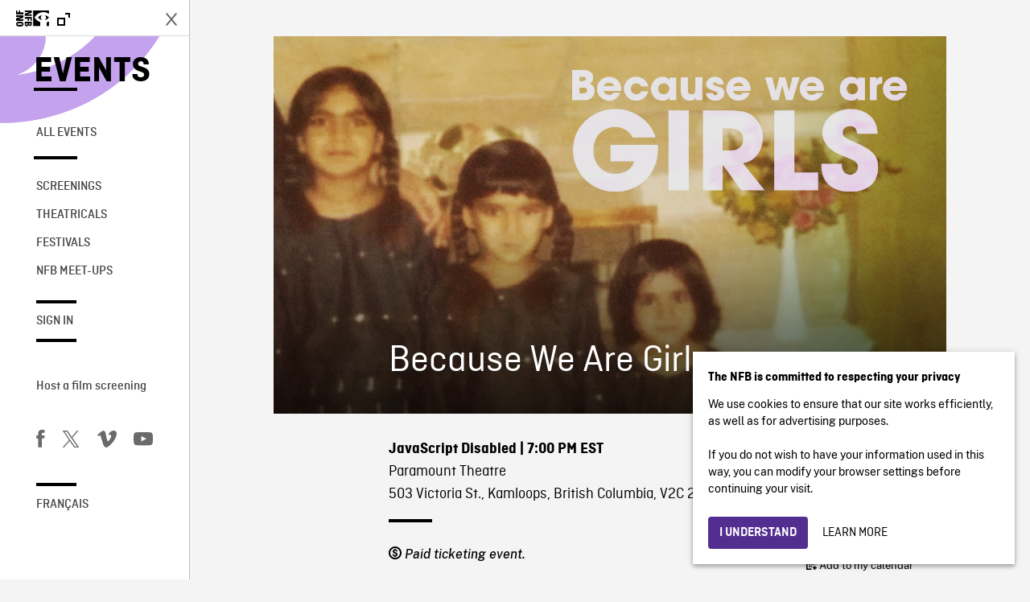

--- FILE ---
content_type: text/html; charset=UTF-8
request_url: https://events.nfb.ca/events/because-we-are-girls-33/
body_size: 13763
content:
<!doctype html>
<html lang="en-CA" class="no-js forceScrollY brand-resize">
	<head>
		<meta charset="UTF-8">
		<meta name="google-site-verification" content="qDg4hGiuziyUtDG0mNfCghEatUmV7SKKQZw3bYbxy1Q" />
		<title>Because We Are Girls - Events</title>

		<link href="//www.google-analytics.com" rel="dns-prefetch">

		<link rel="shortcut icon" type="image/ico" href="https://media1.onf.ca/medias/favicon.ico" />
		<link rel="apple-touch-icon" type="image/ico" href="https://media1.nfb.ca/medias/nfb_tube/uploaded_images/2014/apple-touch-icon.png" />
		<link rel="apple-touch-icon" type="image/ico" size="76x76" href="https://media1.nfb.ca/medias/nfb_tube/uploaded_images/2014/apple-touch-icon-76x76.png" />
		<link rel="apple-touch-icon" type="image/ico" size="120x120" href="https://media1.nfb.ca/medias/nfb_tube/uploaded_images/2014/apple-touch-icon-120X120.png" />
		<link rel="apple-touch-icon" type="image/ico" size="152x152" href="https://media1.nfb.ca/medias/nfb_tube/uploaded_images/2014/apple-touch-icon-152x152.png" />


		<meta http-equiv="X-UA-Compatible" content="IE=edge,chrome=1">

		<meta name="viewport" content="width=device-width" />
		<meta name="description" content="NFB events">
		<script>
			// Dummy Google Analytics variable needed to make fullOnly script work
			var _gaq = [];
		</script>
		<meta name='robots' content='index, follow, max-image-preview:large, max-snippet:-1, max-video-preview:-1' />
	<style>img:is([sizes="auto" i], [sizes^="auto," i]) { contain-intrinsic-size: 3000px 1500px }</style>
	
<!-- Google Tag Manager for WordPress by gtm4wp.com -->
<script data-cfasync="false" data-pagespeed-no-defer>
	var gtm4wp_datalayer_name = "dataLayer";
	var dataLayer = dataLayer || [];
</script>
<!-- End Google Tag Manager for WordPress by gtm4wp.com -->
	<!-- This site is optimized with the Yoast SEO plugin v25.4 - https://yoast.com/wordpress/plugins/seo/ -->
	<link rel="canonical" href="https://events.nfb.ca/events/because-we-are-girls-33/" />
	<meta property="og:locale" content="en_US" />
	<meta property="og:type" content="article" />
	<meta property="og:title" content="Because We Are Girls - Events" />
	<meta property="og:description" content="Feb 20, 2020 @ 7:00 pm - 8:30 pm - KAMPLOOPS PREMIERE! Presented by the Kamloops Film Society. Thursday, February 20,  2020 | 7:00 PM &nbsp; &nbsp; To buy tickets please, click here. Baljit Sangra 2019 | 85 min A conservative Indo-Canadian family in small-town British Columbia must come to terms with a devastating secret: three sisters were sexually abused by an older relative beginning in [...]" />
	<meta property="og:url" content="https://events.nfb.ca/events/because-we-are-girls-33/" />
	<meta property="og:site_name" content="Events" />
	<meta property="article:publisher" content="https://www.facebook.com/nfb.ca/" />
	<meta property="og:image" content="https://events.nfb.ca/wp-content/uploads/2019/09/bwag-epk-sept13-01.jpg" />
	<meta property="og:image:width" content="1440" />
	<meta property="og:image:height" content="810" />
	<meta property="og:image:type" content="image/jpeg" />
	<meta name="twitter:card" content="summary_large_image" />
	<meta name="twitter:site" content="@thenfb" />
	<script type="application/ld+json" class="yoast-schema-graph">{"@context":"https://schema.org","@graph":[{"@type":"WebPage","@id":"https://events.nfb.ca/events/because-we-are-girls-33/","url":"https://events.nfb.ca/events/because-we-are-girls-33/","name":"Because We Are Girls - Events","isPartOf":{"@id":"https://events.nfb.ca/#website"},"primaryImageOfPage":{"@id":"https://events.nfb.ca/events/because-we-are-girls-33/#primaryimage"},"image":{"@id":"https://events.nfb.ca/events/because-we-are-girls-33/#primaryimage"},"thumbnailUrl":"https://events.nfb.ca/wp-content/uploads/2019/09/bwag-epk-sept13-01.jpg","datePublished":"2020-02-04T20:37:05+00:00","breadcrumb":{"@id":"https://events.nfb.ca/events/because-we-are-girls-33/#breadcrumb"},"inLanguage":"en-CA","potentialAction":[{"@type":"ReadAction","target":["https://events.nfb.ca/events/because-we-are-girls-33/"]}]},{"@type":"ImageObject","inLanguage":"en-CA","@id":"https://events.nfb.ca/events/because-we-are-girls-33/#primaryimage","url":"https://events.nfb.ca/wp-content/uploads/2019/09/bwag-epk-sept13-01.jpg","contentUrl":"https://events.nfb.ca/wp-content/uploads/2019/09/bwag-epk-sept13-01.jpg","width":1440,"height":810},{"@type":"BreadcrumbList","@id":"https://events.nfb.ca/events/because-we-are-girls-33/#breadcrumb","itemListElement":[{"@type":"ListItem","position":1,"name":"Events","item":"https://events.nfb.ca/"},{"@type":"ListItem","position":2,"name":"Because We Are Girls"}]},{"@type":"WebSite","@id":"https://events.nfb.ca/#website","url":"https://events.nfb.ca/","name":"Events","description":"NFB events","potentialAction":[{"@type":"SearchAction","target":{"@type":"EntryPoint","urlTemplate":"https://events.nfb.ca/?s={search_term_string}"},"query-input":{"@type":"PropertyValueSpecification","valueRequired":true,"valueName":"search_term_string"}}],"inLanguage":"en-CA"}]}</script>
	<!-- / Yoast SEO plugin. -->


<link rel='dns-prefetch' href='//code.jquery.com' />

<!-- Google Tag Manager for WordPress by gtm4wp.com -->
<!-- GTM Container placement set to automatic -->
<script data-cfasync="false" data-pagespeed-no-defer type="text/javascript">
	var dataLayer_content = {"pagePostType":"event","pagePostType2":"single-event","pagePostAuthor":"t.kolovos@nfb.ca"};
	dataLayer.push( dataLayer_content );
</script>
<script data-cfasync="false" data-pagespeed-no-defer type="text/javascript">
(function(w,d,s,l,i){w[l]=w[l]||[];w[l].push({'gtm.start':
new Date().getTime(),event:'gtm.js'});var f=d.getElementsByTagName(s)[0],
j=d.createElement(s),dl=l!='dataLayer'?'&l='+l:'';j.async=true;j.src=
'//www.googletagmanager.com/gtm.js?id='+i+dl;f.parentNode.insertBefore(j,f);
})(window,document,'script','dataLayer','GTM-NLQ6TKD');
</script>
<script data-cfasync="false" data-pagespeed-no-defer type="text/javascript">
(function(w,d,s,l,i){w[l]=w[l]||[];w[l].push({'gtm.start':
new Date().getTime(),event:'gtm.js'});var f=d.getElementsByTagName(s)[0],
j=d.createElement(s),dl=l!='dataLayer'?'&l='+l:'';j.async=true;j.src=
'//www.googletagmanager.com/gtm.js?id='+i+dl;f.parentNode.insertBefore(j,f);
})(window,document,'script','dataLayer','GTM-N3TH5WS');
</script>
<!-- End Google Tag Manager for WordPress by gtm4wp.com --><script type="text/javascript">
/* <![CDATA[ */
window._wpemojiSettings = {"baseUrl":"https:\/\/s.w.org\/images\/core\/emoji\/15.1.0\/72x72\/","ext":".png","svgUrl":"https:\/\/s.w.org\/images\/core\/emoji\/15.1.0\/svg\/","svgExt":".svg","source":{"concatemoji":"https:\/\/events.nfb.ca\/wp-includes\/js\/wp-emoji-release.min.js?ver=6.8.1"}};
/*! This file is auto-generated */
!function(i,n){var o,s,e;function c(e){try{var t={supportTests:e,timestamp:(new Date).valueOf()};sessionStorage.setItem(o,JSON.stringify(t))}catch(e){}}function p(e,t,n){e.clearRect(0,0,e.canvas.width,e.canvas.height),e.fillText(t,0,0);var t=new Uint32Array(e.getImageData(0,0,e.canvas.width,e.canvas.height).data),r=(e.clearRect(0,0,e.canvas.width,e.canvas.height),e.fillText(n,0,0),new Uint32Array(e.getImageData(0,0,e.canvas.width,e.canvas.height).data));return t.every(function(e,t){return e===r[t]})}function u(e,t,n){switch(t){case"flag":return n(e,"\ud83c\udff3\ufe0f\u200d\u26a7\ufe0f","\ud83c\udff3\ufe0f\u200b\u26a7\ufe0f")?!1:!n(e,"\ud83c\uddfa\ud83c\uddf3","\ud83c\uddfa\u200b\ud83c\uddf3")&&!n(e,"\ud83c\udff4\udb40\udc67\udb40\udc62\udb40\udc65\udb40\udc6e\udb40\udc67\udb40\udc7f","\ud83c\udff4\u200b\udb40\udc67\u200b\udb40\udc62\u200b\udb40\udc65\u200b\udb40\udc6e\u200b\udb40\udc67\u200b\udb40\udc7f");case"emoji":return!n(e,"\ud83d\udc26\u200d\ud83d\udd25","\ud83d\udc26\u200b\ud83d\udd25")}return!1}function f(e,t,n){var r="undefined"!=typeof WorkerGlobalScope&&self instanceof WorkerGlobalScope?new OffscreenCanvas(300,150):i.createElement("canvas"),a=r.getContext("2d",{willReadFrequently:!0}),o=(a.textBaseline="top",a.font="600 32px Arial",{});return e.forEach(function(e){o[e]=t(a,e,n)}),o}function t(e){var t=i.createElement("script");t.src=e,t.defer=!0,i.head.appendChild(t)}"undefined"!=typeof Promise&&(o="wpEmojiSettingsSupports",s=["flag","emoji"],n.supports={everything:!0,everythingExceptFlag:!0},e=new Promise(function(e){i.addEventListener("DOMContentLoaded",e,{once:!0})}),new Promise(function(t){var n=function(){try{var e=JSON.parse(sessionStorage.getItem(o));if("object"==typeof e&&"number"==typeof e.timestamp&&(new Date).valueOf()<e.timestamp+604800&&"object"==typeof e.supportTests)return e.supportTests}catch(e){}return null}();if(!n){if("undefined"!=typeof Worker&&"undefined"!=typeof OffscreenCanvas&&"undefined"!=typeof URL&&URL.createObjectURL&&"undefined"!=typeof Blob)try{var e="postMessage("+f.toString()+"("+[JSON.stringify(s),u.toString(),p.toString()].join(",")+"));",r=new Blob([e],{type:"text/javascript"}),a=new Worker(URL.createObjectURL(r),{name:"wpTestEmojiSupports"});return void(a.onmessage=function(e){c(n=e.data),a.terminate(),t(n)})}catch(e){}c(n=f(s,u,p))}t(n)}).then(function(e){for(var t in e)n.supports[t]=e[t],n.supports.everything=n.supports.everything&&n.supports[t],"flag"!==t&&(n.supports.everythingExceptFlag=n.supports.everythingExceptFlag&&n.supports[t]);n.supports.everythingExceptFlag=n.supports.everythingExceptFlag&&!n.supports.flag,n.DOMReady=!1,n.readyCallback=function(){n.DOMReady=!0}}).then(function(){return e}).then(function(){var e;n.supports.everything||(n.readyCallback(),(e=n.source||{}).concatemoji?t(e.concatemoji):e.wpemoji&&e.twemoji&&(t(e.twemoji),t(e.wpemoji)))}))}((window,document),window._wpemojiSettings);
/* ]]> */
</script>
<style id='wp-emoji-styles-inline-css' type='text/css'>

	img.wp-smiley, img.emoji {
		display: inline !important;
		border: none !important;
		box-shadow: none !important;
		height: 1em !important;
		width: 1em !important;
		margin: 0 0.07em !important;
		vertical-align: -0.1em !important;
		background: none !important;
		padding: 0 !important;
	}
</style>
<link rel='stylesheet' id='wp-block-library-css' href='https://events.nfb.ca/wp-includes/css/dist/block-library/style.min.css?ver=6.8.1' media='all' />
<style id='classic-theme-styles-inline-css' type='text/css'>
/*! This file is auto-generated */
.wp-block-button__link{color:#fff;background-color:#32373c;border-radius:9999px;box-shadow:none;text-decoration:none;padding:calc(.667em + 2px) calc(1.333em + 2px);font-size:1.125em}.wp-block-file__button{background:#32373c;color:#fff;text-decoration:none}
</style>
<style id='global-styles-inline-css' type='text/css'>
:root{--wp--preset--aspect-ratio--square: 1;--wp--preset--aspect-ratio--4-3: 4/3;--wp--preset--aspect-ratio--3-4: 3/4;--wp--preset--aspect-ratio--3-2: 3/2;--wp--preset--aspect-ratio--2-3: 2/3;--wp--preset--aspect-ratio--16-9: 16/9;--wp--preset--aspect-ratio--9-16: 9/16;--wp--preset--color--black: #000000;--wp--preset--color--cyan-bluish-gray: #abb8c3;--wp--preset--color--white: #ffffff;--wp--preset--color--pale-pink: #f78da7;--wp--preset--color--vivid-red: #cf2e2e;--wp--preset--color--luminous-vivid-orange: #ff6900;--wp--preset--color--luminous-vivid-amber: #fcb900;--wp--preset--color--light-green-cyan: #7bdcb5;--wp--preset--color--vivid-green-cyan: #00d084;--wp--preset--color--pale-cyan-blue: #8ed1fc;--wp--preset--color--vivid-cyan-blue: #0693e3;--wp--preset--color--vivid-purple: #9b51e0;--wp--preset--gradient--vivid-cyan-blue-to-vivid-purple: linear-gradient(135deg,rgba(6,147,227,1) 0%,rgb(155,81,224) 100%);--wp--preset--gradient--light-green-cyan-to-vivid-green-cyan: linear-gradient(135deg,rgb(122,220,180) 0%,rgb(0,208,130) 100%);--wp--preset--gradient--luminous-vivid-amber-to-luminous-vivid-orange: linear-gradient(135deg,rgba(252,185,0,1) 0%,rgba(255,105,0,1) 100%);--wp--preset--gradient--luminous-vivid-orange-to-vivid-red: linear-gradient(135deg,rgba(255,105,0,1) 0%,rgb(207,46,46) 100%);--wp--preset--gradient--very-light-gray-to-cyan-bluish-gray: linear-gradient(135deg,rgb(238,238,238) 0%,rgb(169,184,195) 100%);--wp--preset--gradient--cool-to-warm-spectrum: linear-gradient(135deg,rgb(74,234,220) 0%,rgb(151,120,209) 20%,rgb(207,42,186) 40%,rgb(238,44,130) 60%,rgb(251,105,98) 80%,rgb(254,248,76) 100%);--wp--preset--gradient--blush-light-purple: linear-gradient(135deg,rgb(255,206,236) 0%,rgb(152,150,240) 100%);--wp--preset--gradient--blush-bordeaux: linear-gradient(135deg,rgb(254,205,165) 0%,rgb(254,45,45) 50%,rgb(107,0,62) 100%);--wp--preset--gradient--luminous-dusk: linear-gradient(135deg,rgb(255,203,112) 0%,rgb(199,81,192) 50%,rgb(65,88,208) 100%);--wp--preset--gradient--pale-ocean: linear-gradient(135deg,rgb(255,245,203) 0%,rgb(182,227,212) 50%,rgb(51,167,181) 100%);--wp--preset--gradient--electric-grass: linear-gradient(135deg,rgb(202,248,128) 0%,rgb(113,206,126) 100%);--wp--preset--gradient--midnight: linear-gradient(135deg,rgb(2,3,129) 0%,rgb(40,116,252) 100%);--wp--preset--font-size--small: 13px;--wp--preset--font-size--medium: 20px;--wp--preset--font-size--large: 36px;--wp--preset--font-size--x-large: 42px;--wp--preset--spacing--20: 0.44rem;--wp--preset--spacing--30: 0.67rem;--wp--preset--spacing--40: 1rem;--wp--preset--spacing--50: 1.5rem;--wp--preset--spacing--60: 2.25rem;--wp--preset--spacing--70: 3.38rem;--wp--preset--spacing--80: 5.06rem;--wp--preset--shadow--natural: 6px 6px 9px rgba(0, 0, 0, 0.2);--wp--preset--shadow--deep: 12px 12px 50px rgba(0, 0, 0, 0.4);--wp--preset--shadow--sharp: 6px 6px 0px rgba(0, 0, 0, 0.2);--wp--preset--shadow--outlined: 6px 6px 0px -3px rgba(255, 255, 255, 1), 6px 6px rgba(0, 0, 0, 1);--wp--preset--shadow--crisp: 6px 6px 0px rgba(0, 0, 0, 1);}:where(.is-layout-flex){gap: 0.5em;}:where(.is-layout-grid){gap: 0.5em;}body .is-layout-flex{display: flex;}.is-layout-flex{flex-wrap: wrap;align-items: center;}.is-layout-flex > :is(*, div){margin: 0;}body .is-layout-grid{display: grid;}.is-layout-grid > :is(*, div){margin: 0;}:where(.wp-block-columns.is-layout-flex){gap: 2em;}:where(.wp-block-columns.is-layout-grid){gap: 2em;}:where(.wp-block-post-template.is-layout-flex){gap: 1.25em;}:where(.wp-block-post-template.is-layout-grid){gap: 1.25em;}.has-black-color{color: var(--wp--preset--color--black) !important;}.has-cyan-bluish-gray-color{color: var(--wp--preset--color--cyan-bluish-gray) !important;}.has-white-color{color: var(--wp--preset--color--white) !important;}.has-pale-pink-color{color: var(--wp--preset--color--pale-pink) !important;}.has-vivid-red-color{color: var(--wp--preset--color--vivid-red) !important;}.has-luminous-vivid-orange-color{color: var(--wp--preset--color--luminous-vivid-orange) !important;}.has-luminous-vivid-amber-color{color: var(--wp--preset--color--luminous-vivid-amber) !important;}.has-light-green-cyan-color{color: var(--wp--preset--color--light-green-cyan) !important;}.has-vivid-green-cyan-color{color: var(--wp--preset--color--vivid-green-cyan) !important;}.has-pale-cyan-blue-color{color: var(--wp--preset--color--pale-cyan-blue) !important;}.has-vivid-cyan-blue-color{color: var(--wp--preset--color--vivid-cyan-blue) !important;}.has-vivid-purple-color{color: var(--wp--preset--color--vivid-purple) !important;}.has-black-background-color{background-color: var(--wp--preset--color--black) !important;}.has-cyan-bluish-gray-background-color{background-color: var(--wp--preset--color--cyan-bluish-gray) !important;}.has-white-background-color{background-color: var(--wp--preset--color--white) !important;}.has-pale-pink-background-color{background-color: var(--wp--preset--color--pale-pink) !important;}.has-vivid-red-background-color{background-color: var(--wp--preset--color--vivid-red) !important;}.has-luminous-vivid-orange-background-color{background-color: var(--wp--preset--color--luminous-vivid-orange) !important;}.has-luminous-vivid-amber-background-color{background-color: var(--wp--preset--color--luminous-vivid-amber) !important;}.has-light-green-cyan-background-color{background-color: var(--wp--preset--color--light-green-cyan) !important;}.has-vivid-green-cyan-background-color{background-color: var(--wp--preset--color--vivid-green-cyan) !important;}.has-pale-cyan-blue-background-color{background-color: var(--wp--preset--color--pale-cyan-blue) !important;}.has-vivid-cyan-blue-background-color{background-color: var(--wp--preset--color--vivid-cyan-blue) !important;}.has-vivid-purple-background-color{background-color: var(--wp--preset--color--vivid-purple) !important;}.has-black-border-color{border-color: var(--wp--preset--color--black) !important;}.has-cyan-bluish-gray-border-color{border-color: var(--wp--preset--color--cyan-bluish-gray) !important;}.has-white-border-color{border-color: var(--wp--preset--color--white) !important;}.has-pale-pink-border-color{border-color: var(--wp--preset--color--pale-pink) !important;}.has-vivid-red-border-color{border-color: var(--wp--preset--color--vivid-red) !important;}.has-luminous-vivid-orange-border-color{border-color: var(--wp--preset--color--luminous-vivid-orange) !important;}.has-luminous-vivid-amber-border-color{border-color: var(--wp--preset--color--luminous-vivid-amber) !important;}.has-light-green-cyan-border-color{border-color: var(--wp--preset--color--light-green-cyan) !important;}.has-vivid-green-cyan-border-color{border-color: var(--wp--preset--color--vivid-green-cyan) !important;}.has-pale-cyan-blue-border-color{border-color: var(--wp--preset--color--pale-cyan-blue) !important;}.has-vivid-cyan-blue-border-color{border-color: var(--wp--preset--color--vivid-cyan-blue) !important;}.has-vivid-purple-border-color{border-color: var(--wp--preset--color--vivid-purple) !important;}.has-vivid-cyan-blue-to-vivid-purple-gradient-background{background: var(--wp--preset--gradient--vivid-cyan-blue-to-vivid-purple) !important;}.has-light-green-cyan-to-vivid-green-cyan-gradient-background{background: var(--wp--preset--gradient--light-green-cyan-to-vivid-green-cyan) !important;}.has-luminous-vivid-amber-to-luminous-vivid-orange-gradient-background{background: var(--wp--preset--gradient--luminous-vivid-amber-to-luminous-vivid-orange) !important;}.has-luminous-vivid-orange-to-vivid-red-gradient-background{background: var(--wp--preset--gradient--luminous-vivid-orange-to-vivid-red) !important;}.has-very-light-gray-to-cyan-bluish-gray-gradient-background{background: var(--wp--preset--gradient--very-light-gray-to-cyan-bluish-gray) !important;}.has-cool-to-warm-spectrum-gradient-background{background: var(--wp--preset--gradient--cool-to-warm-spectrum) !important;}.has-blush-light-purple-gradient-background{background: var(--wp--preset--gradient--blush-light-purple) !important;}.has-blush-bordeaux-gradient-background{background: var(--wp--preset--gradient--blush-bordeaux) !important;}.has-luminous-dusk-gradient-background{background: var(--wp--preset--gradient--luminous-dusk) !important;}.has-pale-ocean-gradient-background{background: var(--wp--preset--gradient--pale-ocean) !important;}.has-electric-grass-gradient-background{background: var(--wp--preset--gradient--electric-grass) !important;}.has-midnight-gradient-background{background: var(--wp--preset--gradient--midnight) !important;}.has-small-font-size{font-size: var(--wp--preset--font-size--small) !important;}.has-medium-font-size{font-size: var(--wp--preset--font-size--medium) !important;}.has-large-font-size{font-size: var(--wp--preset--font-size--large) !important;}.has-x-large-font-size{font-size: var(--wp--preset--font-size--x-large) !important;}
:where(.wp-block-post-template.is-layout-flex){gap: 1.25em;}:where(.wp-block-post-template.is-layout-grid){gap: 1.25em;}
:where(.wp-block-columns.is-layout-flex){gap: 2em;}:where(.wp-block-columns.is-layout-grid){gap: 2em;}
:root :where(.wp-block-pullquote){font-size: 1.5em;line-height: 1.6;}
</style>
<link rel='stylesheet' id='events-manager-css' href='https://events.nfb.ca/wp-content/plugins/events-manager/includes/css/events-manager.min.css?ver=7.0.5' media='all' />
<style id='events-manager-inline-css' type='text/css'>
body .em { --font-family : inherit; --font-weight : inherit; --font-size : 1em; --line-height : inherit; }
</style>
<link rel='stylesheet' id='bg-shce-genericons-css' href='https://events.nfb.ca/wp-content/plugins/show-hidecollapse-expand/assets/css/genericons/genericons.css?ver=6.8.1' media='all' />
<link rel='stylesheet' id='bg-show-hide-css' href='https://events.nfb.ca/wp-content/plugins/show-hidecollapse-expand/assets/css/bg-show-hide.css?ver=6.8.1' media='all' />
<link rel='stylesheet' id='bootstrapcssonf-css' href='https://events.nfb.ca/wp-content/themes/nfbonf-balmoral/dist/css/bootstrap-nfb3.3.7.min.css?ver=4.5.0' media='all' />
<link rel='stylesheet' id='maincss-css' href='https://events.nfb.ca/wp-content/themes/nfbonf-balmoral/css/norman.css?ver=4.5.0' media='all' />
<link rel='stylesheet' id='nfb-wp-css' href='https://events.nfb.ca/wp-content/themes/nfbonf-balmoral/css/balmoral-wp.css?ver=4.5.0' media='all' />
<link rel='stylesheet' id='nfb-events-css' href='https://events.nfb.ca/wp-content/themes/nfbonf-balmoral/css/events-styles.css?ver=4.5.0' media='all' />
<link rel='stylesheet' id='style-css' href='https://events.nfb.ca/wp-content/themes/nfbonf-balmoral/dist/css/style.min.css?ver=4.5.0' media='all' />
<script type="text/javascript" src="https://code.jquery.com/jquery-2.2.4.min.js?ver=2.2.4" id="jquery-js"></script>
<script type="text/javascript" src="https://events.nfb.ca/wp-content/themes/nfbonf-balmoral/js/openOrCloseNav.js?ver=1.0.0" id="openOrCloseNav-js"></script>
<script type="text/javascript" src="https://events.nfb.ca/wp-content/themes/nfbonf-balmoral/js/standaloneAndFull.min.js?ver=1.0.0" id="standaloneAndFull-js"></script>
<script type="text/javascript" src="https://events.nfb.ca/wp-content/themes/nfbonf-balmoral/js/fullOnly.min.js?ver=1.0.0" id="fullOnly-js"></script>
<script type="text/javascript" src="https://events.nfb.ca/wp-content/themes/nfbonf-balmoral/dist/js/script.min.js?ver=1.1.0" id="customScript-js"></script>
<script type="text/javascript" src="https://events.nfb.ca/wp-includes/js/jquery/ui/core.min.js?ver=1.13.3" id="jquery-ui-core-js"></script>
<script type="text/javascript" src="https://events.nfb.ca/wp-includes/js/jquery/ui/mouse.min.js?ver=1.13.3" id="jquery-ui-mouse-js"></script>
<script type="text/javascript" src="https://events.nfb.ca/wp-includes/js/jquery/ui/sortable.min.js?ver=1.13.3" id="jquery-ui-sortable-js"></script>
<script type="text/javascript" src="https://events.nfb.ca/wp-includes/js/jquery/ui/datepicker.min.js?ver=1.13.3" id="jquery-ui-datepicker-js"></script>
<script type="text/javascript" id="jquery-ui-datepicker-js-after">
/* <![CDATA[ */
jQuery(function(jQuery){jQuery.datepicker.setDefaults({"closeText":"Close","currentText":"Today","monthNames":["January","February","March","April","May","June","July","August","September","October","November","December"],"monthNamesShort":["Jan","Feb","Mar","Apr","May","Jun","Jul","Aug","Sep","Oct","Nov","Dec"],"nextText":"Next","prevText":"Previous","dayNames":["Sunday","Monday","Tuesday","Wednesday","Thursday","Friday","Saturday"],"dayNamesShort":["Sun","Mon","Tue","Wed","Thu","Fri","Sat"],"dayNamesMin":["S","M","T","W","T","F","S"],"dateFormat":"MM d, yy","firstDay":0,"isRTL":false});});
/* ]]> */
</script>
<script type="text/javascript" src="https://events.nfb.ca/wp-includes/js/jquery/ui/resizable.min.js?ver=1.13.3" id="jquery-ui-resizable-js"></script>
<script type="text/javascript" src="https://events.nfb.ca/wp-includes/js/jquery/ui/draggable.min.js?ver=1.13.3" id="jquery-ui-draggable-js"></script>
<script type="text/javascript" src="https://events.nfb.ca/wp-includes/js/jquery/ui/controlgroup.min.js?ver=1.13.3" id="jquery-ui-controlgroup-js"></script>
<script type="text/javascript" src="https://events.nfb.ca/wp-includes/js/jquery/ui/checkboxradio.min.js?ver=1.13.3" id="jquery-ui-checkboxradio-js"></script>
<script type="text/javascript" src="https://events.nfb.ca/wp-includes/js/jquery/ui/button.min.js?ver=1.13.3" id="jquery-ui-button-js"></script>
<script type="text/javascript" src="https://events.nfb.ca/wp-includes/js/jquery/ui/dialog.min.js?ver=1.13.3" id="jquery-ui-dialog-js"></script>
<script type="text/javascript" id="events-manager-js-extra">
/* <![CDATA[ */
var EM = {"ajaxurl":"https:\/\/events.nfb.ca\/wp-admin\/admin-ajax.php","locationajaxurl":"https:\/\/events.nfb.ca\/wp-admin\/admin-ajax.php?action=locations_search","firstDay":"0","locale":"en","dateFormat":"yy-mm-dd","ui_css":"https:\/\/events.nfb.ca\/wp-content\/plugins\/events-manager\/includes\/css\/jquery-ui\/build.min.css","show24hours":"0","is_ssl":"1","autocomplete_limit":"10","calendar":{"breakpoints":{"small":560,"medium":908,"large":false}},"phone":"","datepicker":{"format":"d\/m\/Y"},"search":{"breakpoints":{"small":650,"medium":850,"full":false}},"url":"https:\/\/events.nfb.ca\/wp-content\/plugins\/events-manager","assets":{"input.em-uploader":{"js":{"em-uploader":{"url":"https:\/\/events.nfb.ca\/wp-content\/plugins\/events-manager\/includes\/js\/em-uploader.js?v=7.0.5","event":"em_uploader_ready"}}},".em-recurrence-sets, .em-timezone":{"js":{"luxon":{"url":"luxon\/luxon.js?v=7.0.5","event":"em_luxon_ready"}}},".em-booking-form, #em-booking-form, .em-booking-recurring, .em-event-booking-form":{"js":{"em-bookings":{"url":"https:\/\/events.nfb.ca\/wp-content\/plugins\/events-manager\/includes\/js\/bookingsform.js?v=7.0.5","event":"em_booking_form_js_loaded"}}}},"cached":"","google_maps_api":"AIzaSyAQRmsKeXw2qr_U9Xl439FkZ2Ici6oHKRM","txt_search":"Search","txt_searching":"Searching...","txt_loading":"Loading..."};
/* ]]> */
</script>
<script type="text/javascript" src="https://events.nfb.ca/wp-content/plugins/events-manager/includes/js/events-manager.js?ver=7.0.5" id="events-manager-js"></script>
<link rel="https://api.w.org/" href="https://events.nfb.ca/wp-json/" /><link rel="alternate" title="JSON" type="application/json" href="https://events.nfb.ca/wp-json/wp/v2/events/2523" /><link rel="EditURI" type="application/rsd+xml" title="RSD" href="https://events.nfb.ca/xmlrpc.php?rsd" />
<link rel="alternate" title="oEmbed (JSON)" type="application/json+oembed" href="https://events.nfb.ca/wp-json/oembed/1.0/embed?url=https%3A%2F%2Fevents.nfb.ca%2Fevents%2Fbecause-we-are-girls-33%2F" />
<link rel="alternate" title="oEmbed (XML)" type="text/xml+oembed" href="https://events.nfb.ca/wp-json/oembed/1.0/embed?url=https%3A%2F%2Fevents.nfb.ca%2Fevents%2Fbecause-we-are-girls-33%2F&#038;format=xml" />
		<style type="text/css" id="wp-custom-css">
			.l-property-id{font-size:45px}
.m-ribbon {padding: 9px 8%; margin:24px 0;}
.m-ribbon.hp{max-width:768px;}

#l-generalContainer .m-carousel-thumbnails .thumbnailsList div.vignette.vignetteGratuite .bottomThumbnail .infosSecondaires{
	height:auto;
}

.partner-tag {pointer-events:initial}
.partner-tag a:hover{color:#000;text-decoration:underline}		</style>
		
		<!-- <script src="https://events.nfb.ca/wp-content/themes/nfbonf-balmoral/js/vendor/jquery/modernizr-8.2.3.js"></script> -->

  <!-- Google Tag Manager -->
  <script>(function(w,d,s,l,i){w[l]=w[l]||[];w[l].push({'gtm.start':
  new Date().getTime(),event:'gtm.js'});var f=d.getElementsByTagName(s)[0],
  j=d.createElement(s),dl=l!='dataLayer'?'&l='+l:'';j.async=true;j.src=
  'https://www.googletagmanager.com/gtm.js?id='+i+dl;f.parentNode.insertBefore(j,f);
  })(window,document,'script','dataLayer','GTM-WWGHCNB');</script>
  <!-- End Google Tag Manager -->


  <!-- Google Tag Manager -->
  <script>(function(w,d,s,l,i){w[l]=w[l]||[];w[l].push({'gtm.start':
  new Date().getTime(),event:'gtm.js'});var f=d.getElementsByTagName(s)[0],
  j=d.createElement(s),dl=l!='dataLayer'?'&l='+l:'';j.async=true;j.src=
  'https://www.googletagmanager.com/gtm.js?id='+i+dl;f.parentNode.insertBefore(j,f);
  })(window,document,'script','dataLayer','GTM-NLQ6TKD');</script>
  <!-- End Google Tag Manager -->

  <script>
    window.dataLayer = window.dataLayer || [];
    window.dataLayer.push({
      'measurement_id' : 'G-EP6WV87GNV',
    });
    
    
    </script>


	</head>

	<body class="wp-singular event-template-default single single-event postid-2523 wp-theme-nfbonf-balmoral film-page because-we-are-girls-33" id="film_riche_onf_page">
		<div id="l-generalContainer" class="">
			
	
			<nav id="l-leftNav-collapsed" class="left-nav-collapsed">
				<a href="#" id="sidemenu-expand" class="toggle-nav-visibility l-toggleItem "><span class="menuHam"></span></a>
					<div class="logos-container">
						<a href="https://events.nfb.ca" class="logo">
							<i class="icon icon-nfb-onf-logo horizontal"></i>
							<img
								class="vertical"
								src="https://events.nfb.ca/wp-content/themes/nfbonf-balmoral/img/ONF_Logo_ver_noir_sm-d.svg"
								alt="NFB ONF"
							>
						</a>
						<a href="https://www.NFB.ca" class="external-link">
							NFB.ca <i class="icon icon-external"></i>
						</a>
				</div>
			</nav>
			<nav id="l-leftNav" class="left-nav hat">
				<script>
					openOrCloseNav.init();
				</script>
					<header class="navhat">
					<a href="https://www.NFB.ca"  id="uxtest-navhat" title="Watch films on nfb.ca" data-gtm-event="nfb_menu" data-gtm-nfb_detail="sidebar"><i class="icon icon-nfb-onf-logo"></i><i class="icon icon-external"></i></a>
					<a href="#" class="toggle-nav-visibility l-toggleItem hidden-xs hidden-sm is-close"><span class="menuHam"></span></a>
					</header>
				<div>
					<div class="l-property-id">
						<a href="https://events.nfb.ca" id="uxtest-prop-id" class="l-property-name" data-gtm-event="nfb_menu" data-gtm-nfb_detail="sidebar">Events</a>
					</div>
					<!-- <ul>
						<li class="hidden-xs hidden-sm">
							<a href="https://events.nfb.ca/search/"  class="searchIcon">Recherche <div class="icon-loupe"></div></a>
						</li>
						</ul> -->
					<aside class="sidebar" role="complementary">
						<div class="sidebar-widget">
							<div id="nav_menu-6" class="widget_nav_menu"><ul id="menu-menu-1" class="menu"><li id="menu-item-57" class="menu-item menu-item-type-post_type menu-item-object-page menu-item-home menu-item-57"><a href="https://events.nfb.ca/" data-gtm-event="nfb_menu" data-gtm-nfb_detail="sidebar">All Events</a></li>
</ul></div>						</div>
						<div class="sidebar-widget">
								<div id="nav_menu-5" class="widget_nav_menu"><ul id="menu-menu-2" class="menu"><li id="menu-item-2053" class="menu-item menu-item-type-custom menu-item-object-custom menu-item-2053"><a href="http://events.nfb.ca/events/categories/screenings/" data-gtm-event="nfb_menu" data-gtm-nfb_detail="sidebar">Screenings</a></li>
<li id="menu-item-2082" class="menu-item menu-item-type-custom menu-item-object-custom menu-item-2082"><a href="http://events.nfb.ca/events/categories/theatricals/" data-gtm-event="nfb_menu" data-gtm-nfb_detail="sidebar">Theatricals</a></li>
<li id="menu-item-2507" class="menu-item menu-item-type-custom menu-item-object-custom menu-item-2507"><a href="http://events.nfb.ca/events/categories/festivals/" data-gtm-event="nfb_menu" data-gtm-nfb_detail="sidebar">Festivals</a></li>
<li id="menu-item-2057" class="menu-item menu-item-type-custom menu-item-object-custom menu-item-2057"><a href="https://events.nfb.ca/events/categories/nfb-meet-ups/" data-gtm-event="nfb_menu" data-gtm-nfb_detail="sidebar">NFB Meet-Ups</a></li>
</ul></div>						</div>
												<ul id="unconnectedMenu">
							<li class="connexionLi">
								<a id="login_link" href="https://events.nfb.ca/wp-login.php?redirect_to=https%3A%2F%2Fevents.nfb.ca%2F" data-gtm-event="nfb_menu" data-gtm-nfb_detail="sidebar">
									Sign in								</a>
							</li>
						</ul>

										<div class="sidebar-widget">
								<div id="nav_menu-7" class="widget_nav_menu"><ul id="menu-menu-3" class="menu"><li id="menu-item-3105" class="menu-item menu-item-type-post_type menu-item-object-page menu-item-3105"><a href="https://events.nfb.ca/film-screenings/" data-gtm-event="nfb_menu" data-gtm-nfb_detail="sidebar">Host a film screening</a></li>
</ul></div>					</div>
					<div id="custom_html-2" class="widget_text widget_custom_html"><div class="textwidget custom-html-widget">					<ul id="socialNav">
              <li><a href="http://www.facebook.com/nfb.ca" target="_blank" title="Facebook" aria-label="Facebook"><i class="nfb-icon icon-facebook"></i></a></li>
              <li><a href="https://www.twitter.com/thenfb/" target="_blank" title="Twitter" aria-label="Twitter"><i class="nfb-icon icon-twitter-x"></i></a></li>
              <li><a href="https://vimeo.com/thenfb" target="_blank" title="Vimeo" aria-label="Vimeo"><i class="nfb-icon icon-vimeo"></i></a></li>
              <li><a href="https://www.youtube.com/nfb" target="_blank" title="YouTube" aria-label="You Tube"><i class="nfb-icon icon-youtube"></i></a></li>
            </ul>
</div></div>					<ul id="languageSwitch">
						<li><a id="language-switch" href="https://evenements.onf.ca" lang="en" title="Français">Français</a></li>
					</ul>
				</aside>

			</div>
		</nav>
					<!-- /header -->

			<!-- rightContentSide -->
			<div id="l-rightContentSide">
<div id="l-mainPageContent"> <!-- TEMPLATE-EVENT.PHP -->

	<section class=" l-bigContainer">
		<div class="l-contentContainer">
			<div class="l-largeur80p">
	<main role="main">
	<!-- section -->
	<section>

	
		<!-- article -->
		<article id="post-2523" class="post-2523 event type-event status-publish has-post-thumbnail hentry event-categories-festivals event-categories-paid-event">
			<div class="nfb-event-details">

			<div class="img-frame">
  
  <img decoding="async" src="https://events.nfb.ca/wp-content/uploads/2019/09/bwag-epk-sept13-01.jpg" alt="" class="img-full">
  
  
  <div class="img-frame__shade"></div>
  <div class="event-title hidden-xs">
    <div class="row">
      <div class="col-sm-2 hidden-xs"> </div>
      <div class="col-sm-9">
        <h1>Because We Are Girls</h1>
      </div>
    </div>
  </div>
  <div class="partner-tag" style="background: #ffd100; color:#fffff;"></div>
</div>
<div class="event-title hidden-sm hidden-md hidden-lg hidden-xl">
   <div class="row">
     <div class="col-sm-9">
       <h1>Because We Are Girls</h1>
     </div>
   </div>
</div>
<div class="row">
  <div class="col-sm-2"> </div>
  <div class="col-sm-7">
    <div class="detailz">
			<strong>						<span class="em-date-momentjs" data-date-format="MMM DD, YYYY" data-date-start="1582243200" data-date-end="1582243200" data-date-separator=" - ">JavaScript Disabled</span>
						  | 7:00 PM EST</strong> <br>
      
      Paramount Theatre <br>
      503 Victoria St., 
      Kamloops,  British Columbia, V2C 2B1<br>
      
      <div style="font-size:small" class="add2cal mobile-only"><br><a href="https://events.nfb.ca/events/because-we-are-girls-33/ical/" data-nfbgtm="add2cal"><i class="icon-calendar-add-o"></i> Add to my calendar</a></div>
    </div>
    <div class="nfb-event-notes copy">
      <i class="icon icon-cash-o"></i> <em>Paid ticketing event. </em><br/>
      <h3>KAMPLOOPS PREMIERE!</h3>
<p><em>Presented by the Kamloops Film Society.</em></p>
<p>Thursday, February 20,  2020 | 7:00 PM</p>
<p>&nbsp;</p>
<p>&nbsp;</p>
<h4><em>To buy tickets please, <a href="https://www.thekfs.ca/movie/because-we-are-girls/">click here</a>.</em></h4>
<p><strong><span class="realisateur">Baljit Sangra</span></strong><br />
<strong><span class="annee">2019</span> <span class="annee">| 85 min</span></strong></p>
<p>A conservative Indo-Canadian family in small-town British Columbia must come to terms with a devastating secret: three sisters were sexually abused by an older relative beginning in their childhood years. After remaining silent for nearly two and a half decades, the sisters finally decide to come forward—not only to protect other young relatives, but to set an example for their daughters as well.</p>

    </div>
    <div class="gmap">
      			<div class="em em-location-map-container" style="position:relative; width:100%; height: 300px;">
				<div class='em-location-map' id='em-location-map-327373943' style="width: 100%; height: 100%;">
					<div class="em-loading-maps">
						<span>Loading Map&hellip;</span>
						<svg xmlns="http://www.w3.org/2000/svg" xmlns:xlink="http://www.w3.org/1999/xlink" style="margin: auto; background: none; display: block; shape-rendering: auto;" width="200px" height="200px" viewBox="0 0 100 100" preserveAspectRatio="xMidYMid">
							<rect x="19.5" y="26" width="11" height="48" fill="#85a2b6">
								<animate attributeName="y" repeatCount="indefinite" dur="1s" calcMode="spline" keyTimes="0;0.5;1" values="2;26;26" keySplines="0 0.5 0.5 1;0 0.5 0.5 1" begin="-0.2s"></animate>
								<animate attributeName="height" repeatCount="indefinite" dur="1s" calcMode="spline" keyTimes="0;0.5;1" values="96;48;48" keySplines="0 0.5 0.5 1;0 0.5 0.5 1" begin="-0.2s"></animate>
							</rect>
							<rect x="44.5" y="26" width="11" height="48" fill="#bbcedd">
								<animate attributeName="y" repeatCount="indefinite" dur="1s" calcMode="spline" keyTimes="0;0.5;1" values="8;26;26" keySplines="0 0.5 0.5 1;0 0.5 0.5 1" begin="-0.1s"></animate>
								<animate attributeName="height" repeatCount="indefinite" dur="1s" calcMode="spline" keyTimes="0;0.5;1" values="84;48;48" keySplines="0 0.5 0.5 1;0 0.5 0.5 1" begin="-0.1s"></animate>
							</rect>
							<rect x="69.5" y="26" width="11" height="48" fill="#dce4eb">
								<animate attributeName="y" repeatCount="indefinite" dur="1s" calcMode="spline" keyTimes="0;0.5;1" values="8;26;26" keySplines="0 0.5 0.5 1;0 0.5 0.5 1"></animate>
								<animate attributeName="height" repeatCount="indefinite" dur="1s" calcMode="spline" keyTimes="0;0.5;1" values="84;48;48" keySplines="0 0.5 0.5 1;0 0.5 0.5 1"></animate>
							</rect>
						</svg>
					</div>
				</div>
			</div>
			<div class='em-location-map-info' id='em-location-map-info-327373943' style="display:none; visibility:hidden;">
				<div class="em-map-balloon" style="font-size:12px;">
					<div class="em-map-balloon-content" ><strong>Paramount Theatre</strong><br/>503 Victoria St. - Kamloops<br/><a href="https://events.nfb.ca/locations/paramount-theatre/">Events</a></div>
				</div>
			</div>
			<div class='em-location-map-coords' id='em-location-map-coords-327373943' style="display:none; visibility:hidden;">
				<span class="lat">50.675626</span>
				<span class="lng">-120.329234</span>
			</div>
			
    </div>
  </div>
  <div class="col-md-3">
    <div class="nfb-events-share">
      <div>
        <a
          class="facebook_share"
          title="Share on Facebook"
          href="http://www.facebook.com/sharer.php?u=https://events.nfb.ca/events/because-we-are-girls-33/"
          data-gtm-event="share"
          data-gtm-item_id="Because We Are Girls"
          data-gtm-method="Facebook"
          data-gtm-content_type="events"
          data-gtm-link_url="Because We Are Girls"
        >
          <i class="nfb-icon icon-facebook"></i>
        </a>
        <a
          data-site=""
          class="twitter_share"
          title="Share on Twitter"
          href="http://twitter.com/share?url=https://events.nfb.ca/events/because-we-are-girls-33/"
          data-gtm-event="share"
          data-gtm-item_id="Because We Are Girls"
          data-gtm-method="Twitter"
          data-gtm-content_type="events"
          data-gtm-link_url="Because We Are Girls"
        >
          <i class="nfb-icon icon-twitter-x"></i>
        </a>
        <a
          data-site="email"
          class="email_share"
          title="Share by Email"
          href="mailto:?subject=Because We Are Girls&body=%20https://events.nfb.ca/events/because-we-are-girls-33/"
          data-gtm-event="share"
          data-gtm-item_id="Because We Are Girls"
          data-gtm-method="Email"
          data-gtm-content_type="events"
          data-gtm-link_url="Because We Are Girls"
        >
          <i class="nfb-icon icon-enveloppe-0"></i>
        </a>
      </div>
    </div>
    <div style="font-size:small"><br><a href="https://events.nfb.ca/events/because-we-are-girls-33/ical/"><i class="icon-calendar-add-o"></i> Add to my calendar</a> </div>
  </div>
</div>

						</div>

		</article>
		<!-- /article -->

	
	
	</section>
	<!-- /section -->
	</main>

</div> <!-- largeur80p -->
</div>  <!-- l-contentContainer -->
</section>


</div><!-- l-mainPageContent -->

	<footer class="nfb-footer l-mainPageContent">
		<div class="l-bigContainer">
			<div class="l-contentContainer">
				<div class="l-largeur90p">
					<div class="nfb-footer__details-container">
							<div class="nfb-footer__details-item">
									<a data-gtm-event="nfb_menu" data-gtm-nfb_detail="footer" href="https://www.nfb.ca/member/register/">Create your free NFB account</a>
									<a href="https://www.nfb.ca/" data-gtm-event="nfb_menu" data-gtm-nfb_detail="footer">Watch NFB films</a>
									<a data-gtm-event="nfb_menu" data-gtm-nfb_detail="footer" href="https://www.nfb.ca/newsletters">Subscribe to our newsletters</a>
									<a data-gtm-event="nfb_menu" data-gtm-nfb_detail="footer" href="https://production.nfbonf.ca/en/">Create with the NFB</a>
									<a data-gtm-event="nfb_menu" data-gtm-nfb_detail="footer" href="https://events.nfb.ca/film-screenings/">Host a film screening</a>
							</div>
							<div class="nfb-footer__details-item">
								<a href="https://www.nfb.ca/about/" data-gtm-event="nfb_menu" data-gtm-nfb_detail="footer">About</a>
								<a data-gtm-event="nfb_menu" data-gtm-nfb_detail="footer" href="https://help.nfb.ca/">Help Centre</a>
								<a data-gtm-event="nfb_menu" data-gtm-nfb_detail="footer" href="https://help.nfb.ca/contact-the-nfb/">Contact us</a>
								<a data-gtm-event="nfb_menu" data-gtm-nfb_detail="footer" href="https://mediaspace.nfb.ca/">Media</a>
								<a data-gtm-event="nfb_menu" data-gtm-nfb_detail="footer" href="https://jobs.nfb.ca/">Jobs</a>
							</div>
							<div class="nfb-footer__details-item">
								<a data-gtm-event="nfb_menu" data-gtm-nfb_detail="footer" href="https://production.nfbonf.ca/en/">Production</a>
								<a data-gtm-event="nfb_menu" data-gtm-nfb_detail="footer" href="https://www.nfb.ca/distribution/">Distribution</a>
								<a data-gtm-event="nfb_menu" data-gtm-nfb_detail="footer" href="https://www.nfb.ca/education/">Education</a>
								<a data-gtm-event="nfb_menu" data-gtm-nfb_detail="footer" href="https://archives.nfb.ca">Archives</a>
								<a data-gtm-event="nfb_menu" data-gtm-nfb_detail="footer" href="https://blog.nfb.ca/">Blog</a>
							</div>
							<div class="nfb-footer__details-item nfb-footer__details-item--social">
									<a href="https://www.facebook.com/nfb.ca" class="nfb-footer__social" data-gtm-event="nfb_menu" data-gtm-nfb_detail="footer">
										<span class="nfb-footer__social-text">Facebook</span>
										<i class="nfb-icon icon-facebook nfb-footer__social-icon"></i>
									</a>
									<a href="https://www.youtube.com/user/nfb" class="nfb-footer__social" data-gtm-event="nfb_menu" data-gtm-nfb_detail="footer">
										<span class="nfb-footer__social-text">Youtube</span>
										<i class="nfb-icon icon-youtube nfb-footer__social-icon"></i>
									</a>
									<a href="https://www.instagram.com/onf_nfb/" class="nfb-footer__social" data-gtm-event="nfb_menu" data-gtm-nfb_detail="footer">
										<span class="nfb-footer__social-text">Instagram</span>
										<i class="nfb-icon icon-instagram nfb-footer__social-icon"></i>
									</a>
									<a href="https://vimeo.com/thenfb" class="nfb-footer__social" data-gtm-event="nfb_menu" data-gtm-nfb_detail="footer">
										<span class="nfb-footer__social-text">Vimeo</span>
										<i class="nfb-icon icon-vimeo nfb-footer__social-icon"></i>
									</a>
									<a href="http://www.x.com/thenfb/" class="nfb-footer__social" data-gtm-event="nfb_menu" data-gtm-nfb_detail="footer">
										<span class="nfb-footer__social-text">X</span>  
										<i class="nfb-icon icon-twitter-x nfb-footer__social-icon"></i>
									</a>
							</div>
					</div>
					<div class="nfb-footer__apps-container">
							<a href="https://www.nfb.ca/apps/" data-gtm-event="nfb_menu" data-gtm-nfb_detail="footer">NFB on TVs and mobile devices</a>
							<div class="nfb-footer__apps-items">
									<a href="https://apps.apple.com/app/apple-store/id378813687?pt=266631&ct=basic_app_promotion-nfb_footer&mt=8" class="nfb-logo__apple-app-en" data-gtm-event="nfb_to_app_store" data-gtm-nfb_detail="footer"></a>
									<a href="https://play.google.com/store/apps/details?id=com.nitobi.nfb&utm_source=nfb_footer&utm_medium=banner&utm_content=store-logo&utm_campaign=basic_app_promotion&hl=en" class="nfb-logo__google-play-en" data-gtm-event="nfb_to_app_store" data-gtm-nfb_detail="footer"></a>
									<a href="https://www.amazon.ca/gp/product/B00G1I18R4/ref=mas_dl?language=en_CA&utm_source=nfb_footer&utm_medium=banner&utm_content=tv-logo&utm_campaign=basic_app_promotion" class="nfb-logo__fire-tv" data-gtm-event="nfb_to_app_store" data-gtm-nfb_detail="footer"></a>
									<a href="https://channelstore.roku.com/en-ca/details/5062edf3b8b893d7893d4ba50a6f9050:c2adad5ca94a92b42a6abbfc41356f31/nfb-films" class="nfb-logo__roku" data-gtm-event="nfb_to_app_store" data-gtm-nfb_detail="footer"></a>
									<a href="https://apps.apple.com/app/apple-store/id378813687?pt=266631&ct=basic_app_promotion-nfb_footer&mt=8" class="nfb-logo__apple-tv-en" data-gtm-event="nfb_to_app_store" data-gtm-nfb_detail="footer"></a>
									<a href="https://play.google.com/store/apps/details?id=com.nitobi.nfb&utm_source=nfb_footer&utm_medium=banner&utm_content=tv-logo&utm_campaign=basic_app_promotion&hl=en" class="nfb-logo__android-tv" data-gtm-event="nfb_to_app_store" data-gtm-nfb_detail="footer"></a>

							</div>
					</div>
					<div class="nfb-footer__others-container">
							<div class="nfb-footer__others-items">
									<a href="https://help.nfb.ca/accessibility/?_gl=1*1uvy64a*_gcl_au*MTEyMjAwMjQyMy4xNzQ1NTA2ODc0*_ga*MTg4NzUxMzAzNy4xNzQ1NTAzOTYx*_ga_0CLQ31X8KS*MTc0NTUwMzk2MC4xLjEuMTc0NTUwNzI2NC41OS4wLjA.*_ga_EP6WV87GNV*MTc0NTUwNjg3My4xLjAuMTc0NTUwNjg3NC41OS4wLjA." data-gtm-event="nfb_menu" data-gtm-nfb_detail="footer">Accessibility</a>
									<a href="https://www.canada.ca/en/national-film-board.html" data-gtm-event="nfb_menu" data-gtm-nfb_detail="footer">Institutional website</a>
									<a href="https://help.nfb.ca/terms/" data-gtm-event="nfb_menu" data-gtm-nfb_detail="footer">Terms of use</a>
									<a href="https://help.nfb.ca/privacy/" data-gtm-event="nfb_menu" data-gtm-nfb_detail="footer">Privacy</a>
							</div>
							<div class="nfb-footer__others-items">
									<span data-gtm-event="nfb_menu" data-gtm-nfb_detail="footer">© 2026 National Film Board of Canada</span>
									<a href="https://www.canada.ca/en.html" data-gtm-event="nfb_menu" data-gtm-nfb_detail="footer" class="nfb-logo__canada"></a>
							</div>

					</div>
				</div>
			</div>
		</div>
	</footer>
<dialog id="cookies-banner" class="nfb-dialog hide" open>
  <div class="nfb-font__body--sm--serif">
    <span class="nfb-font__title--md">The NFB is committed to respecting your privacy</span>
    <p class="nfb-font__body--md--serif">
    We use cookies to ensure that our site works efficiently, as well as for advertising purposes.</br></br> If you do not wish to have your information used in this way, you can modify your browser settings before continuing your visit.    </p>
  </div>
  <div class="nfb-dialog__button-container">
    <button class="btn btn-primary plein" data-js-el="close-btn">I understand</button>
    <a class="btn btn-discreet" href="https://help.nfb.ca/cookies/" target="_blank">Learn more</a>
  </div>
</dialog>
<script>

function setCookie(c_name, value, exdays = null) {
  let cookie = `${c_name}=${value}`
  if (exdays) {
    let expire = new Date()
    expire.setDate(expire.getDate() + exdays)
    cookie += `;expires=${expire.toUTCString()}`
    cookie += `;path=/`
  }

  document.cookie = cookie
}

function cookieExist(c_name) {
  return document.cookie.split(";").find(c => c.split("=")[0].trim() === c_name)
}


var cookie_banner = (function () {

function init(){

  var dialogBox = document.getElementById("cookies-banner")
  this.closeBtn = dialogBox.querySelector('[data-js-el="close-btn"]') ?? null
  this.closeBtn.addEventListener("click", close)
  show()

  function show() {
    if (cookieExist("cookies_banner")) {
      return
    }
    dialogBox.classList.remove("hide")
  }

  function close() {
    dialogBox.remove()
    setCookie("cookies_banner", "1", 14)
  }
}
return {
  init: init
};

})();

$('document').ready(function(){
cookie_banner.init();
});

</script>
	</div> <!-- l-rightContentSide-->
</div> <!-- l-generalContainer -->


		<script type="speculationrules">
{"prefetch":[{"source":"document","where":{"and":[{"href_matches":"\/*"},{"not":{"href_matches":["\/wp-*.php","\/wp-admin\/*","\/wp-content\/uploads\/*","\/wp-content\/*","\/wp-content\/plugins\/*","\/wp-content\/themes\/nfbonf-balmoral\/*","\/*\\?(.+)"]}},{"not":{"selector_matches":"a[rel~=\"nofollow\"]"}},{"not":{"selector_matches":".no-prefetch, .no-prefetch a"}}]},"eagerness":"conservative"}]}
</script>
<script type="application/ld+json">{"name":"Because We Are Girls","description":"KAMPLOOPS PREMIERE!\r\nPresented by the Kamloops Film Society.\r\n\r\nThursday, February 20,\u00a0 2020 | 7:00 PM\r\n\r\n&nbsp;\r\n\r\n&nbsp;\r\nTo buy tickets please, click here.\r\nBaljit Sangra\r\n2019\u00a0| 85 min\r\n\r\nA conservative Indo-Canadian family in small-town British Columbia must come to terms with a devastating secret: three sisters were sexually abused by an older relative beginning in their childhood years. After remaining silent for nearly two and a half decades, the sisters finally decide to come forward\u2014not only to protect other young relatives, but to set an example for their daughters as well.","url":"https://events.nfb.ca/events/because-we-are-girls-33/","startDate":"2020-02-20","endDate":"2020-02-20","image":"https://events.nfb.ca/wp-content/uploads/2019/09/bwag-epk-sept13-01.jpg","location":{"name":"Paramount Theatre","address":{"streetAddress":"503 Victoria St.","addressLocality":"Kamloops","addressRegion":"British Columbia","addressCountry":"CA","postalCode":"V2C 2B1","@type":"PostalAddress"
				},"geo": {"latitude": "50.675626","longitude": "-120.329234","@type":"GeoCoordinates"
					},"@type":"Place"	
			},"@context":"http://schema.org",
			"@type":"Event"
		}</script>		<script type="text/javascript">
			(function() {
				let targetObjectName = 'EM';
				if ( typeof window[targetObjectName] === 'object' && window[targetObjectName] !== null ) {
					Object.assign( window[targetObjectName], []);
				} else {
					console.warn( 'Could not merge extra data: window.' + targetObjectName + ' not found or not an object.' );
				}
			})();
		</script>
		<script type="text/javascript" src="https://events.nfb.ca/wp-includes/js/jquery/ui/effect.min.js?ver=1.13.3" id="jquery-effects-core-js"></script>
<script type="text/javascript" src="https://events.nfb.ca/wp-includes/js/jquery/ui/effect-slide.min.js?ver=1.13.3" id="jquery-effects-slide-js"></script>
<script type="text/javascript" src="https://events.nfb.ca/wp-includes/js/jquery/ui/effect-highlight.min.js?ver=1.13.3" id="jquery-effects-highlight-js"></script>
<script type="text/javascript" src="https://events.nfb.ca/wp-includes/js/jquery/ui/effect-fold.min.js?ver=1.13.3" id="jquery-effects-fold-js"></script>
<script type="text/javascript" src="https://events.nfb.ca/wp-includes/js/jquery/ui/effect-blind.min.js?ver=1.13.3" id="jquery-effects-blind-js"></script>
<script type="text/javascript" id="bg-show-hide-script-js-extra">
/* <![CDATA[ */
var BG_SHCE_USE_EFFECTS = "1";
var BG_SHCE_TOGGLE_SPEED = "500";
var BG_SHCE_TOGGLE_OPTIONS = "none";
var BG_SHCE_TOGGLE_EFFECT = "blind";
/* ]]> */
</script>
<script type="text/javascript" src="https://events.nfb.ca/wp-content/plugins/show-hidecollapse-expand/assets/js/bg-show-hide.js?ver=6.8.1" id="bg-show-hide-script-js"></script>
<script type="text/javascript" src="https://events.nfb.ca/wp-content/plugins/duracelltomi-google-tag-manager/dist/js/gtm4wp-form-move-tracker.js?ver=1.21.1" id="gtm4wp-form-move-tracker-js"></script>
<script type="text/javascript" src="https://events.nfb.ca/wp-includes/js/dist/vendor/moment.min.js?ver=2.30.1" id="moment-js"></script>
<script type="text/javascript" id="moment-js-after">
/* <![CDATA[ */
moment.updateLocale( 'en_CA', {"months":["January","February","March","April","May","June","July","August","September","October","November","December"],"monthsShort":["Jan","Feb","Mar","Apr","May","Jun","Jul","Aug","Sep","Oct","Nov","Dec"],"weekdays":["Sunday","Monday","Tuesday","Wednesday","Thursday","Friday","Saturday"],"weekdaysShort":["Sun","Mon","Tue","Wed","Thu","Fri","Sat"],"week":{"dow":0},"longDateFormat":{"LT":"g:i a T","LTS":null,"L":null,"LL":"F j, Y","LLL":"j F Y g:i a","LLLL":null}} );
/* ]]> */
</script>

		<script src="https://cdnjs.cloudflare.com/ajax/libs/jquery-easing/1.3/jquery.easing.min.js"></script>
		<script src="https://events.nfb.ca/wp-content/themes/nfbonf-balmoral/js/vendor/bootstrap/bootstrap.min.js"></script>

		<script src="https://cdnjs.cloudflare.com/ajax/libs/gsap/1.14.2/TweenMax.min.js"></script>
		<script src="https://cdnjs.cloudflare.com/ajax/libs/bootstrap-select/1.6.2/js/bootstrap-select.min.js"></script>


		<script src="https://events.nfb.ca/wp-content/themes/nfbonf-balmoral/js/vendor/jquery/tinycolor.js"></script>
		<script src="https://events.nfb.ca/wp-content/themes/nfbonf-balmoral/js/vendor/jquery/color-thief.min.js"></script>
		<script src="https://events.nfb.ca/wp-content/themes/nfbonf-balmoral/js/vendor/jquery/imagesLoaded.3.1.8.min.js"></script>
		<script src="https://events.nfb.ca/wp-content/themes/nfbonf-balmoral/js/vendor/jquery/jquery.dotdotdot.1.6.14.min.js"></script>
		<script src="https://events.nfb.ca/wp-content/themes/nfbonf-balmoral/js/vendor/jquery/jquery.jscrollpane.2.0.19.min.js"></script>
		<script src="https://events.nfb.ca/wp-content/themes/nfbonf-balmoral/js/vendor/jquery/jquery.mousewheel.3.1.9.js"></script>
		<script src="https://events.nfb.ca/wp-content/themes/nfbonf-balmoral/js/vendor/jquery/masonry.pkgd.3.1.4.min.js"></script>
		<script src="https://events.nfb.ca/wp-content/themes/nfbonf-balmoral/js/vendor/jquery/StackBlur.0.5.js"></script>
		<script src="https://events.nfb.ca/wp-content/themes/nfbonf-balmoral/js/vendor/jquery/jquery.bootstrapValidator.0.5.3.min.js"></script>

		<script src="https://events.nfb.ca/wp-content/themes/nfbonf-balmoral/js/custom/public/utils.js"></script>
		<script src="https://events.nfb.ca/wp-content/themes/nfbonf-balmoral/js/custom/public/modules/login-signin.js"></script>
		<script src="https://events.nfb.ca/wp-content/themes/nfbonf-balmoral/js/custom/public/layout/layout.js"></script>
		<script src="https://events.nfb.ca/wp-content/themes/nfbonf-balmoral/js/vendor/jquery/iframeSizer.min.js"></script>
		<script src="https://events.nfb.ca/wp-content/themes/nfbonf-balmoral/js/custom/public/modules/m-comments.js"></script>



<script type="text/javascript">

// append the back to top arrow only on table of content enabled pages

if (typeof enableTOC !== 'undefined' && enableTOC) {
	$("article .l-bigContainer").append(
		"<a href='#l-generalContainer' title='Back to top' id='back-to-top'><span>Back to top</span><i class='icon-chevron-up'></i></a>"
	);
}

jQuery(document).ready(function($) {
$('input#s').focus(function(){
    $('.wrapper_allcomm').addClass('myblur');
})
$('input#s').focusout(function(){
    $('.wrapper_allcomm').removeClass('myblur');

})
// FAQ Collapsible 
// $('.m-faq-toggle').on('click tap', function() {
// 	console.log("only once");
// 		$(this).toggleClass('expanded').siblings('.m-faq-collapsible').slideToggle();
// })

});

</script>

	</body>
</html>
